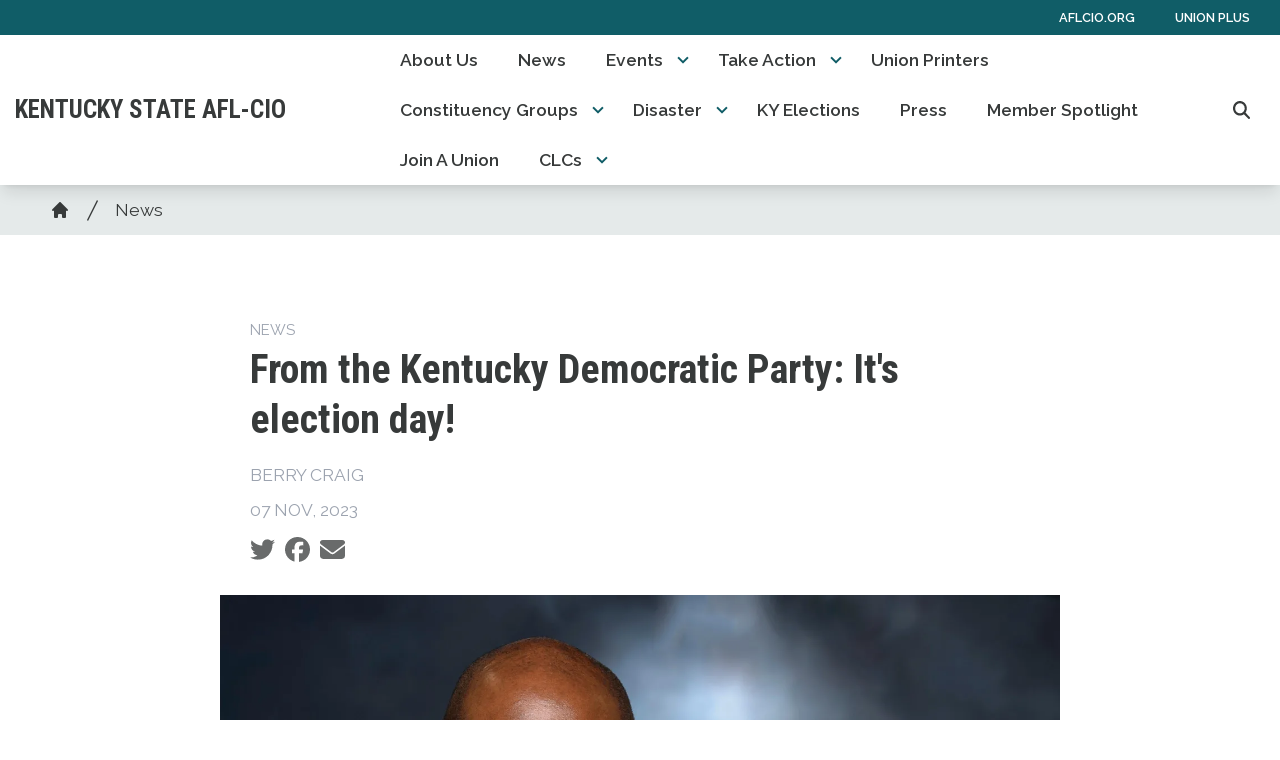

--- FILE ---
content_type: text/html; charset=UTF-8
request_url: https://ky.aflcio.org/news/kentucky-democratic-party-its-election-day
body_size: 17576
content:
<!DOCTYPE html>
<html lang="en" dir="ltr" prefix="og: https://ogp.me/ns#" x-data="{ keyboardNavigation: false, isTouchDevice: false }" x-init="isTouchDevice = &#039;ontouchstart&#039; in window || navigator.maxTouchPoints &gt; 0" @keyup.tab.window="keyboardNavigation = true" @mousemove="if (keyboardNavigation) keyboardNavigation = false">
  <head>
    <meta charset="utf-8" />
<noscript><style>form.antibot * :not(.antibot-message) { display: none !important; }</style>
</noscript><meta name="description" content="Election Day is here.Time to head to the polls to cast your vote for Governor Beshear, Lt. Governor Coleman, and the Democrats!FIND MY VOTING LOCATIONWe can’t sit this out. Remind your friends, family, and neighbors to vote for Governor Beshear and our incredible slate of Democrats.Polls close at 6 pm local time. If you’re in line by 6 pm, stay in line!" />
<link rel="canonical" href="https://ky.aflcio.org/news/kentucky-democratic-party-its-election-day" />
<link rel="image_src" href="/sites/default/files/2023-10/colmon_elridge0018.jpg" />
<meta property="og:site_name" content="Kentucky State AFL-CIO" />
<meta property="og:url" content="https://ky.aflcio.org/news/kentucky-democratic-party-its-election-day" />
<meta property="og:title" content="From the Kentucky Democratic Party: It&#039;s election day!" />
<meta property="og:description" content="Election Day is here.Time to head to the polls to cast your vote for Governor Beshear, Lt. Governor Coleman, and the Democrats!FIND MY VOTING LOCATIONWe can’t sit this out. Remind your friends, family, and neighbors to vote for Governor Beshear and our incredible slate of Democrats.Polls close at 6 pm local time. If you’re in line by 6 pm, stay in line!" />
<meta property="og:image" content="https://ky.aflcio.org/sites/default/files/styles/image_media_large/public/2023-10/colmon_elridge0018.jpg.webp?itok=ThTOroG4" />
<meta name="twitter:card" content="summary_large_image" />
<meta name="twitter:description" content="Election Day is here.Time to head to the polls to cast your vote for Governor Beshear, Lt. Governor Coleman, and the Democrats!FIND MY VOTING LOCATIONWe can’t sit this out. Remind your friends, family, and neighbors to vote for Governor Beshear and our incredible slate of Democrats.Polls close at 6 pm local time. If you’re in line by 6 pm, stay in line!" />
<meta name="twitter:site" content="@aflcioky" />
<meta name="twitter:title" content="From the Kentucky Democratic Party: It&#039;s election day! | Kentucky State AFL-CIO" />
<meta name="twitter:image" content="https://ky.aflcio.org/sites/default/files/styles/image_media_large/public/2023-10/colmon_elridge0018.jpg.webp?itok=ThTOroG4" />
<meta name="twitter:image:alt" content="Colmon Elridge" />
<meta name="Generator" content="Drupal 10 (https://www.drupal.org)" />
<meta name="MobileOptimized" content="width" />
<meta name="HandheldFriendly" content="true" />
<meta name="viewport" content="width=device-width, initial-scale=1.0" />
<style>body {--uh-font-size: 16px; --uh-font-body: "Raleway", sans-serif; --uh-font-header: "Roboto Condensed", sans-serif; --uh-color-white: 255 255 255; --uh-color-gray: 111 119 119; --uh-color-black: 55 58 58; --uh-color-primary: 16 93 103; --uh-color-primary-dark: 12 66 74; --uh-color-secondary: 207 229 229; --uh-color-secondary-dark: 169 208 208; --uh-color-accent-1: 244 99 58; --uh-color-accent-1-dark: 238 63 12; --uh-color-accent-2: 250 174 66; --uh-color-accent-2-dark: 77 162 232; --uh-color-neutral-1: 212 220 221; --uh-color-neutral-2: 247 247 247; }</style>
<script type="application/ld+json">{
    "@context": "https://schema.org",
    "@type": "WebSite",
    "name": "Kentucky State AFL-CIO",
    "url": "https://ky.aflcio.org"
}</script>
<link rel="icon" href="/themes/custom/uh_tw/favicon.ico" type="image/vnd.microsoft.icon" />
<link rel="preconnect" href="https://fonts.gstatic.com" crossorigin="anonymous" />
<link rel="preload" as="style" href="https://fonts.googleapis.com/css2?family=Raleway:ital,wght@0,200;0,400;0,600;0,700;1,200;1,400;1,600;1,700&amp;display=swap" />
<link rel="stylesheet" href="https://fonts.googleapis.com/css2?family=Raleway:ital,wght@0,200;0,400;0,600;0,700;1,200;1,400;1,600;1,700&amp;display=swap" />
<link rel="preload" as="style" href="https://fonts.googleapis.com/css2?family=Roboto+Condensed:ital,wght@0,300;0,400;0,700;1,300;1,400;1,700&amp;display=swap" />
<link rel="stylesheet" href="https://fonts.googleapis.com/css2?family=Roboto+Condensed:ital,wght@0,300;0,400;0,700;1,300;1,400;1,700&amp;display=swap" />

    <title>From the Kentucky Democratic Party: It&#039;s election day! | Kentucky State AFL-CIO</title>
    <link rel="stylesheet" media="all" href="/sites/default/files/css/css_QusF75g0tkgNR_i-Cw5s5ld9DqoYAphttqsusd9Mjd4.css?delta=0&amp;language=en&amp;theme=uh_tw&amp;include=eJxNykEOgCAMAMEPFXmSKdAgWi2hJcrv9aCJx51slEY-tV6RJ1zxgviDVJAlA13G5dg-fRN0qNHuAypBX2Y7fRU1l1kCslMbz5Vv_JUlJA" />
<link rel="stylesheet" media="all" href="/sites/default/files/css/css_N-4t5dFcEG-d9JozYwMfPHaXR7XsspJRpz8d3ryV1fA.css?delta=1&amp;language=en&amp;theme=uh_tw&amp;include=eJxNykEOgCAMAMEPFXmSKdAgWi2hJcrv9aCJx51slEY-tV6RJ1zxgviDVJAlA13G5dg-fRN0qNHuAypBX2Y7fRU1l1kCslMbz5Vv_JUlJA" />
<style>.sr-only {
  position: absolute;
  width: 1px;
  height: 1px;
  padding: 0;
  margin: -1px;
  overflow: hidden;
  clip: rect(0, 0, 0, 0);
  white-space: nowrap;
  border-width: 0;
}
.absolute {
  position: absolute;
}
.relative {
  position: relative;
}
.right-0 {
  right: 0px;
}
.top-10 {
  top: 2.5rem;
}
.z-0 {
  z-index: 0;
}
.z-10 {
  z-index: 10;
}
.z-50 {
  z-index: 50;
}
.order-1 {
  order: 1;
}
.order-2 {
  order: 2;
}
.col-span-1 {
  grid-column: span 1 / span 1;
}
.col-span-5 {
  grid-column: span 5 / span 5;
}
.col-span-6 {
  grid-column: span 6 / span 6;
}
.m-auto {
  margin: auto;
}
.mx-1 {
  margin-left: 0.25rem;
  margin-right: 0.25rem;
}
.mx-auto {
  margin-left: auto;
  margin-right: auto;
}
.my-1 {
  margin-top: 0.25rem;
  margin-bottom: 0.25rem;
}
.my-2 {
  margin-top: 0.5rem;
  margin-bottom: 0.5rem;
}
.my-6 {
  margin-top: 1.5rem;
  margin-bottom: 1.5rem;
}
.mb-2 {
  margin-bottom: 0.5rem;
}
.mb-8 {
  margin-bottom: 2rem;
}
.mr-1 {
  margin-right: 0.25rem;
}
.mr-2 {
  margin-right: 0.5rem;
}
.mr-3 {
  margin-right: 0.75rem;
}
.mt-12 {
  margin-top: 3rem;
}
.mt-4 {
  margin-top: 1rem;
}
.mt-6 {
  margin-top: 1.5rem;
}
.block {
  display: block;
}
.inline-block {
  display: inline-block;
}
.inline {
  display: inline;
}
.flex {
  display: flex;
}
.inline-flex {
  display: inline-flex;
}
.grid {
  display: grid;
}
.hidden {
  display: none;
}
.h-0 {
  height: 0px;
}
.h-4 {
  height: 1rem;
}
.h-5 {
  height: 1.25rem;
}
.h-6 {
  height: 1.5rem;
}
.h-auto {
  height: auto;
}
.h-full {
  height: 100%;
}
.w-1\/5 {
  width: 20%;
}
.w-12 {
  width: 3rem;
}
.w-4 {
  width: 1rem;
}
.w-4\/5 {
  width: 80%;
}
.w-5 {
  width: 1.25rem;
}
.w-6 {
  width: 1.5rem;
}
.w-7 {
  width: 1.75rem;
}
.w-80 {
  width: 20rem;
}
.w-full {
  width: 100%;
}
.max-w-4xl {
  max-width: 56rem;
}
.max-w-7xl {
  max-width: 80rem;
}
.max-w-md {
  max-width: 28rem;
}
.max-w-none {
  max-width: none;
}
.flex-shrink-0 {
  flex-shrink: 0;
}
.flex-grow {
  flex-grow: 1;
}
.origin-bottom-left {
  transform-origin: bottom left;
}
.rotate-0 {
  --tw-rotate: 0deg;
  transform: translate(var(--tw-translate-x), var(--tw-translate-y)) rotate(var(--tw-rotate)) skewX(var(--tw-skew-x)) skewY(var(--tw-skew-y)) scaleX(var(--tw-scale-x)) scaleY(var(--tw-scale-y));
}
.rotate-180 {
  --tw-rotate: 180deg;
  transform: translate(var(--tw-translate-x), var(--tw-translate-y)) rotate(var(--tw-rotate)) skewX(var(--tw-skew-x)) skewY(var(--tw-skew-y)) scaleX(var(--tw-scale-x)) scaleY(var(--tw-scale-y));
}
.rotate-45 {
  --tw-rotate: 45deg;
  transform: translate(var(--tw-translate-x), var(--tw-translate-y)) rotate(var(--tw-rotate)) skewX(var(--tw-skew-x)) skewY(var(--tw-skew-y)) scaleX(var(--tw-scale-x)) scaleY(var(--tw-scale-y));
}
.transform {
  transform: translate(var(--tw-translate-x), var(--tw-translate-y)) rotate(var(--tw-rotate)) skewX(var(--tw-skew-x)) skewY(var(--tw-skew-y)) scaleX(var(--tw-scale-x)) scaleY(var(--tw-scale-y));
}
.cursor-pointer {
  cursor: pointer;
}
.scroll-mt-28 {
  scroll-margin-top: 7rem;
}
.grid-cols-1 {
  grid-template-columns: repeat(1, minmax(0, 1fr));
}
.grid-cols-2 {
  grid-template-columns: repeat(2, minmax(0, 1fr));
}
.grid-cols-6 {
  grid-template-columns: repeat(6, minmax(0, 1fr));
}
.flex-row {
  flex-direction: row;
}
.flex-col {
  flex-direction: column;
}
.flex-wrap {
  flex-wrap: wrap;
}
.items-center {
  align-items: center;
}
.justify-start {
  justify-content: flex-start;
}
.justify-end {
  justify-content: flex-end;
}
.justify-center {
  justify-content: center;
}
.gap-1 {
  gap: 0.25rem;
}
.gap-2 {
  gap: 0.5rem;
}
.space-x-1 > :not([hidden]) ~ :not([hidden]) {
  --tw-space-x-reverse: 0;
  margin-right: calc(0.25rem * var(--tw-space-x-reverse));
  margin-left: calc(0.25rem * calc(1 - var(--tw-space-x-reverse)));
}
.space-x-2 > :not([hidden]) ~ :not([hidden]) {
  --tw-space-x-reverse: 0;
  margin-right: calc(0.5rem * var(--tw-space-x-reverse));
  margin-left: calc(0.5rem * calc(1 - var(--tw-space-x-reverse)));
}
.divide-x > :not([hidden]) ~ :not([hidden]) {
  --tw-divide-x-reverse: 0;
  border-right-width: calc(1px * var(--tw-divide-x-reverse));
  border-left-width: calc(1px * calc(1 - var(--tw-divide-x-reverse)));
}
.self-center {
  align-self: center;
}
.overflow-hidden {
  overflow: hidden;
}
.whitespace-nowrap {
  white-space: nowrap;
}
.rounded-2xl {
  border-radius: 1rem;
}
.rounded-lg {
  border-radius: 0.5rem;
}
.rounded-md {
  border-radius: 0.375rem;
}
.border {
  border-width: 1px;
}
.border-0 {
  border-width: 0px;
}
.border-t {
  border-top-width: 1px;
}
.border-t-2 {
  border-top-width: 2px;
}
.border-solid {
  border-style: solid;
}
.border-none {
  border-style: none;
}
.border-gray-300 {
  --tw-border-opacity: 1;
  border-color: rgb(209 213 219 / var(--tw-border-opacity));
}
.border-uh-black {
  --tw-border-opacity: 1;
  border-color: rgb(var(--uh-color-black) / var(--tw-border-opacity));
}
.border-uh-black\/5 {
  border-color: rgb(var(--uh-color-black) / 0.05);
}
.border-uh-neutral-2 {
  --tw-border-opacity: 1;
  border-color: rgb(var(--uh-color-neutral-2) / var(--tw-border-opacity));
}
.border-opacity-20 {
  --tw-border-opacity: 0.2;
}
.border-opacity-5 {
  --tw-border-opacity: 0.05;
}
.bg-uh-accent-1 {
  --tw-bg-opacity: 1;
  background-color: rgb(var(--uh-color-accent-1) / var(--tw-bg-opacity));
}
.bg-uh-black {
  --tw-bg-opacity: 1;
  background-color: rgb(var(--uh-color-black) / var(--tw-bg-opacity));
}
.bg-uh-black\/5 {
  background-color: rgb(var(--uh-color-black) / 0.05);
}
.bg-uh-neutral-1\/60 {
  background-color: rgb(var(--uh-color-neutral-1) / 0.6);
}
.bg-uh-primary {
  --tw-bg-opacity: 1;
  background-color: rgb(var(--uh-color-primary) / var(--tw-bg-opacity));
}
.bg-uh-white {
  --tw-bg-opacity: 1;
  background-color: rgb(var(--uh-color-white) / var(--tw-bg-opacity));
}
.bg-opacity-25 {
  --tw-bg-opacity: 0.25;
}
.bg-opacity-5 {
  --tw-bg-opacity: 0.05;
}
.fill-current {
  fill: currentColor;
}
.p-1 {
  padding: 0.25rem;
}
.p-2 {
  padding: 0.5rem;
}
.p-4 {
  padding: 1rem;
}
.px-10 {
  padding-left: 2.5rem;
  padding-right: 2.5rem;
}
.px-2 {
  padding-left: 0.5rem;
  padding-right: 0.5rem;
}
.px-4 {
  padding-left: 1rem;
  padding-right: 1rem;
}
.px-8 {
  padding-left: 2rem;
  padding-right: 2rem;
}
.py-0\.5 {
  padding-top: 0.125rem;
  padding-bottom: 0.125rem;
}
.py-1 {
  padding-top: 0.25rem;
  padding-bottom: 0.25rem;
}
.py-12 {
  padding-top: 3rem;
  padding-bottom: 3rem;
}
.py-2 {
  padding-top: 0.5rem;
  padding-bottom: 0.5rem;
}
.py-3 {
  padding-top: 0.75rem;
  padding-bottom: 0.75rem;
}
.py-4 {
  padding-top: 1rem;
  padding-bottom: 1rem;
}
.pb-0 {
  padding-bottom: 0px;
}
.pb-16 {
  padding-bottom: 4rem;
}
.pb-2 {
  padding-bottom: 0.5rem;
}
.pl-2 {
  padding-left: 0.5rem;
}
.pl-4 {
  padding-left: 1rem;
}
.pr-4 {
  padding-right: 1rem;
}
.pt-0 {
  padding-top: 0px;
}
.pt-2 {
  padding-top: 0.5rem;
}
.pt-4 {
  padding-top: 1rem;
}
.pt-6 {
  padding-top: 1.5rem;
}
.pt-8 {
  padding-top: 2rem;
}
.font-header {
  font-family: var(--uh-font-header);
}
.text-elg {
  font-size: 1.125em;
}
.text-esm {
  font-size: 0.85em;
}
.text-lg {
  font-size: 1.125rem;
}
.text-sm {
  font-size: 0.875rem;
}
.text-xl {
  font-size: 1.25rem;
}
.text-xs {
  font-size: 0.75rem;
}
.font-bold {
  font-weight: 700;
}
.font-medium {
  font-weight: 500;
}
.font-semibold {
  font-weight: 600;
}
.uppercase {
  text-transform: uppercase;
}
.leading-none {
  line-height: 1;
}
.text-branding-error {
  --tw-text-opacity: 1;
  color: rgb(248 113 113 / var(--tw-text-opacity));
}
.text-current {
  color: currentColor;
}
.text-gray-400 {
  --tw-text-opacity: 1;
  color: rgb(156 163 175 / var(--tw-text-opacity));
}
.text-uh-black {
  --tw-text-opacity: 1;
  color: rgb(var(--uh-color-black) / var(--tw-text-opacity));
}
.text-uh-neutral-2 {
  --tw-text-opacity: 1;
  color: rgb(var(--uh-color-neutral-2) / var(--tw-text-opacity));
}
.text-uh-primary {
  --tw-text-opacity: 1;
  color: rgb(var(--uh-color-primary) / var(--tw-text-opacity));
}
.text-uh-primary-dark {
  --tw-text-opacity: 1;
  color: rgb(var(--uh-color-primary-dark) / var(--tw-text-opacity));
}
.text-uh-white {
  --tw-text-opacity: 1;
  color: rgb(var(--uh-color-white) / var(--tw-text-opacity));
}
.underline {
  text-decoration-line: underline;
}
.antialiased {
  -webkit-font-smoothing: antialiased;
  -moz-osx-font-smoothing: grayscale;
}
.opacity-75 {
  opacity: 0.75;
}
.opacity-80 {
  opacity: 0.8;
}
.shadow-lg {
  --tw-shadow: 0 10px 15px -3px rgb(0 0 0 / 0.1), 0 4px 6px -4px rgb(0 0 0 / 0.1);
  --tw-shadow-colored: 0 10px 15px -3px var(--tw-shadow-color), 0 4px 6px -4px var(--tw-shadow-color);
  box-shadow: var(--tw-ring-offset-shadow, 0 0 #0000), var(--tw-ring-shadow, 0 0 #0000), var(--tw-shadow);
}
.shadow-sm {
  --tw-shadow: 0 1px 2px 0 rgb(0 0 0 / 0.05);
  --tw-shadow-colored: 0 1px 2px 0 var(--tw-shadow-color);
  box-shadow: var(--tw-ring-offset-shadow, 0 0 #0000), var(--tw-ring-shadow, 0 0 #0000), var(--tw-shadow);
}
.transition {
  transition-property: color, background-color, border-color, text-decoration-color, fill, stroke, opacity, box-shadow, transform, filter, -webkit-backdrop-filter;
  transition-property: color, background-color, border-color, text-decoration-color, fill, stroke, opacity, box-shadow, transform, filter, backdrop-filter;
  transition-property: color, background-color, border-color, text-decoration-color, fill, stroke, opacity, box-shadow, transform, filter, backdrop-filter, -webkit-backdrop-filter;
  transition-timing-function: cubic-bezier(0.4, 0, 0.2, 1);
  transition-duration: 150ms;
}
.transition-all {
  transition-property: all;
  transition-timing-function: cubic-bezier(0.4, 0, 0.2, 1);
  transition-duration: 150ms;
}
.transition-colors {
  transition-property: color, background-color, border-color, text-decoration-color, fill, stroke;
  transition-timing-function: cubic-bezier(0.4, 0, 0.2, 1);
  transition-duration: 150ms;
}
.duration-150 {
  transition-duration: 150ms;
}
.duration-300 {
  transition-duration: 300ms;
}
.duration-700 {
  transition-duration: 700ms;
}
.ease-in-out {
  transition-timing-function: cubic-bezier(0.4, 0, 0.2, 1);
}
.first\:pl-0:first-child {
  padding-left: 0px;
}
.hover\:bg-uh-accent-1-dark:hover {
  --tw-bg-opacity: 1;
  background-color: rgb(var(--uh-color-accent-1-dark) / var(--tw-bg-opacity));
}
.hover\:bg-uh-black\/10:hover {
  background-color: rgb(var(--uh-color-black) / 0.1);
}
.hover\:bg-uh-black\/5:hover {
  background-color: rgb(var(--uh-color-black) / 0.05);
}
.hover\:bg-opacity-10:hover {
  --tw-bg-opacity: 0.1;
}
.hover\:text-uh-accent-1:hover {
  --tw-text-opacity: 1;
  color: rgb(var(--uh-color-accent-1) / var(--tw-text-opacity));
}
.hover\:opacity-100:hover {
  opacity: 1;
}
.focus\:border-branding-outer-space:focus {
  --tw-border-opacity: 1;
  border-color: rgb(55 58 58 / var(--tw-border-opacity));
}
.focus\:ring-branding-outer-space:focus {
  --tw-ring-opacity: 1;
  --tw-ring-color: rgb(55 58 58 / var(--tw-ring-opacity));
}
.prose-headings\:mb-2 :is(:where(h1, h2, h3, h4, h5, h6, th):not(:where([class~="not-prose"],[class~="not-prose"] *))) {
  margin-bottom: 0.5rem;
}
.prose-p\:mb-4 :is(:where(p):not(:where([class~="not-prose"],[class~="not-prose"] *))) {
  margin-bottom: 1rem;
}
.prose-a\:text-uh-primary :is(:where(a):not(:where([class~="not-prose"],[class~="not-prose"] *))) {
  --tw-text-opacity: 1;
  color: rgb(var(--uh-color-primary) / var(--tw-text-opacity));
}
.prose-a\:no-underline :is(:where(a):not(:where([class~="not-prose"],[class~="not-prose"] *))) {
  text-decoration-line: none;
}
.hover\:prose-a\:text-uh-accent-1 :is(:where(a):not(:where([class~="not-prose"],[class~="not-prose"] *))):hover {
  --tw-text-opacity: 1;
  color: rgb(var(--uh-color-accent-1) / var(--tw-text-opacity));
}
.hover\:prose-a\:underline :is(:where(a):not(:where([class~="not-prose"],[class~="not-prose"] *))):hover {
  text-decoration-line: underline;
}
.prose-strong\:text-uh-white :is(:where(strong):not(:where([class~="not-prose"],[class~="not-prose"] *))) {
  --tw-text-opacity: 1;
  color: rgb(var(--uh-color-white) / var(--tw-text-opacity));
}
.prose-img\:my-0 :is(:where(img):not(:where([class~="not-prose"],[class~="not-prose"] *))) {
  margin-top: 0px;
  margin-bottom: 0px;
}
.prose-img\:my-1 :is(:where(img):not(:where([class~="not-prose"],[class~="not-prose"] *))) {
  margin-top: 0.25rem;
  margin-bottom: 0.25rem;
}
.prose-img\:mr-1 :is(:where(img):not(:where([class~="not-prose"],[class~="not-prose"] *))) {
  margin-right: 0.25rem;
}
.prose-img\:w-20 :is(:where(img):not(:where([class~="not-prose"],[class~="not-prose"] *))) {
  width: 5rem;
}
.prose-img\:w-full :is(:where(img):not(:where([class~="not-prose"],[class~="not-prose"] *))) {
  width: 100%;
}
.prose-img\:opacity-60 :is(:where(img):not(:where([class~="not-prose"],[class~="not-prose"] *))) {
  opacity: 0.6;
}
.prose-img\:invert :is(:where(img):not(:where([class~="not-prose"],[class~="not-prose"] *))) {
  --tw-invert: invert(100%);
  filter: var(--tw-blur) var(--tw-brightness) var(--tw-contrast) var(--tw-grayscale) var(--tw-hue-rotate) var(--tw-invert) var(--tw-saturate) var(--tw-sepia) var(--tw-drop-shadow);
}
@media (min-width: 640px) {
  .sm\:px-6 {
    padding-left: 1.5rem;
    padding-right: 1.5rem;
  }}

@media (min-width: 768px) {
  .md\:absolute {
    position: absolute;
  }
  .md\:sticky {
    position: sticky;
  }
  .md\:\!left-\[unset\] {
    left: unset !important;
  }
  .md\:left-0 {
    left: 0px;
  }
  .md\:right-0 {
    right: 0px;
  }
  .md\:top-0 {
    top: 0px;
  }
  .md\:top-full {
    top: 100%;
  }
  .md\:z-10 {
    z-index: 10;
  }
  .md\:col-span-2 {
    grid-column: span 2 / span 2;
  }
  .md\:col-span-5 {
    grid-column: span 5 / span 5;
  }
  .md\:mx-0 {
    margin-left: 0px;
    margin-right: 0px;
  }
  .md\:mb-4 {
    margin-bottom: 1rem;
  }
  .md\:block {
    display: block;
  }
  .md\:flex {
    display: flex;
  }
  .md\:grid {
    display: grid;
  }
  .md\:hidden {
    display: none;
  }
  .md\:w-2\/3 {
    width: 66.666667%;
  }
  .md\:w-auto {
    width: auto;
  }
  .md\:w-full {
    width: 100%;
  }
  .md\:grid-cols-3 {
    grid-template-columns: repeat(3, minmax(0, 1fr));
  }
  .md\:grid-cols-5 {
    grid-template-columns: repeat(5, minmax(0, 1fr));
  }
  .md\:grid-cols-7 {
    grid-template-columns: repeat(7, minmax(0, 1fr));
  }
  .md\:flex-row {
    flex-direction: row;
  }
  .md\:flex-wrap {
    flex-wrap: wrap;
  }
  .md\:items-start {
    align-items: flex-start;
  }
  .md\:justify-between {
    justify-content: space-between;
  }
  .md\:gap-0 {
    gap: 0px;
  }
  .md\:gap-8 {
    gap: 2rem;
  }
  .md\:rounded-none {
    border-radius: 0px;
  }
  .md\:border-none {
    border-style: none;
  }
  .md\:bg-transparent {
    background-color: transparent;
  }
  .md\:px-2 {
    padding-left: 0.5rem;
    padding-right: 0.5rem;
  }
  .md\:\!pr-2 {
    padding-right: 0.5rem !important;
  }
  .md\:pt-8 {
    padding-top: 2rem;
  }
  .md\:text-sm {
    font-size: 0.875rem;
  }
  .md\:shadow-none {
    --tw-shadow: 0 0 #0000;
    --tw-shadow-colored: 0 0 #0000;
    box-shadow: var(--tw-ring-offset-shadow, 0 0 #0000), var(--tw-ring-shadow, 0 0 #0000), var(--tw-shadow);
  }
  .md\:transition-all {
    transition-property: all;
    transition-timing-function: cubic-bezier(0.4, 0, 0.2, 1);
    transition-duration: 150ms;
  }
  .md\:duration-150 {
    transition-duration: 150ms;
  }
  .md\:prose-img\:w-28 :is(:where(img):not(:where([class~="not-prose"],[class~="not-prose"] *))) {
    width: 7rem;
  }}

@media (min-width: 1024px) {
  .lg\:w-2\/3 {
    width: 66.666667%;
  }
  .lg\:max-w-prose {
    max-width: 65ch;
  }
  .lg\:px-0 {
    padding-left: 0px;
    padding-right: 0px;
  }
  .lg\:px-8 {
    padding-left: 2rem;
    padding-right: 2rem;
  }
  .lg\:py-16 {
    padding-top: 4rem;
    padding-bottom: 4rem;
  }
  .lg\:pt-12 {
    padding-top: 3rem;
  }}

@media (min-width: 1280px) {
  .xl\:pt-16 {
    padding-top: 4rem;
  }
  .xl\:text-center {
    text-align: center;
  }}

</style><script src="/sites/default/files/tailwindcss_utility/tailwind.js"></script><script src="/themes/custom/uh_tw/build/tailwind-config-cdn.js"></script><script>tailwind.config.safelist = tailwind.config.safelist.concat(["[&amp;_div.link-wrapper]:flex","[&amp;_div.link-wrapper]:flex-grow","[&amp;_div.link-wrapper]:flex-row","[&amp;_div.link-wrapper]:items-center","[&amp;_div.link-wrapper]:justify-center","[&amp;_div.link-wrapper]:md:justify-start","[&amp;_div.link-wrapper]:md:w-auto","[&amp;_div.link-wrapper]:w-full","md:item-center"]);</script>
<link rel="stylesheet" media="all" href="/sites/default/files/css/css_y5HCp8xcxZKw0E1Lv-eoJn32cm-cqCnVv2g5QcSGYW0.css?delta=3&amp;language=en&amp;theme=uh_tw&amp;include=eJxNykEOgCAMAMEPFXmSKdAgWi2hJcrv9aCJx51slEY-tV6RJ1zxgviDVJAlA13G5dg-fRN0qNHuAypBX2Y7fRU1l1kCslMbz5Vv_JUlJA" />

    <script src="/libraries/fontawesome/js/brands.min.js?v=6.4.2" defer></script>
<script src="/libraries/fontawesome/js/regular.min.js?v=6.4.2" defer></script>
<script src="/libraries/fontawesome/js/solid.min.js?v=6.4.2" defer></script>
<script src="/libraries/fontawesome/js/fontawesome.min.js?v=6.4.2" defer></script>

  </head>
  <body class="hide-gin-toolbar group/uh-site">
        <a href="#main-content" class="visually-hidden focusable">
      Skip to main content
    </a>
    
      <div class="dialog-off-canvas-main-canvas" data-off-canvas-main-canvas>
    
  
<div class="w-full mx-auto text-uh-black">
    
  

  <div id="site-header" class="md:grid-cols-5 font-semibold relative z-50 inline" x-data="{ open: false }">
    


<!-- national menu -->
  <nav role="navigation" class="hidden md:block px-2 py-0.5 md:col-span-5 text-uh-white text-xs bg-uh-primary uppercase font-semibold">
    <span class="text-esm">
  
  
  <ul class="menu flex flex-col md:flex-row gap-2 md:gap-0 flex-wrap justify-end w-full">
          <li class="block">
        <a href="https://aflcio.org" target="_blank" class="flex px-4">AFLCIO.org</a>
              </li>
          <li class="block">
        <a href="https://www.unionplus.org" target="_blank" class="flex px-4">Union Plus</a>
              </li>
      </ul>


</span>
  </nav>
<!-- ./national menu -->

<div class="md:col-span-5 md:grid md:grid-cols-7 bg-uh-white z-10 shadow-lg text-lg px-2 md:sticky md:top-0">
  <!-- site logo -->
  <div class="md:col-span-2 site-branding p-1 self-center font-header font-bold uppercase text-elg mr-3">
     
<div class="flex items-center w-full">
            <!-- mobile menu button -->
    <div id="mobile-nav-button" class="flex justify-end order-2 w-1/5 md:hidden">
            <button type="button" class="inline-flex items-center justify-center p-2 rounded-md" aria-controls="mobile-menu" x-on:click="open = !open" aria-expanded="false" x-bind:aria-expanded="open.toString()">
        <span class="sr-only">Open main menu</span>
        <svg x-description="Icon when menu is closed. Heroicon name: outline/menu" x-state:on="Menu open" x-state:off="Menu closed" class="block w-6 h-6" :class="{ 'hidden': open, 'block': !(open) }" xmlns="http://www.w3.org/2000/svg" fill="none" viewBox="0 0 24 24" stroke="currentColor" aria-hidden="true">
          <path stroke-linecap="round" stroke-linejoin="round" stroke-width="2" d="M4 6h16M4 12h16M4 18h16"></path>
        </svg>
        <svg x-description="Icon when menu is open. Heroicon name: outline/x" x-state:on="Menu open" x-state:off="Menu closed" class="hidden w-6 h-6" :class="{ 'block': open, 'hidden': !(open) }" xmlns="http://www.w3.org/2000/svg" fill="none" viewBox="0 0 24 24" stroke="currentColor" aria-hidden="true">
          <path stroke-linecap="round" stroke-linejoin="round" stroke-width="2" d="M6 18L18 6M6 6l12 12"></path>
        </svg>
      </button>
          </div>
    <!-- ./mobile menu button -->
    <div class="w-4/5 md:w-full order-1">
    <a class="flex w-full items-center" href="/">
    			<div class="site-name text-xl uppercase">
		            <div class="label">Kentucky State AFL-CIO</div>
      
	</div>
	    </a>
  </div>
</div>



  </div>
  <!-- ./site logo -->

  <!-- site menu -->
  <div class="relative md:col-span-5 flex items-center md:px-2">
    

















<div class="hidden md:flex flex-row md:justify-between w-full z-10 text-sm" x-data="{search_open : false}">

        <div class="flex-grow">
      


  <ul class="site-menu menu flex flex-col w-full container mx-auto md:mx-0 text-sm md:w-auto md:flex-row md:item-center md:flex-wrap bg-uh-white text-current justify-start">
                          <li class="menu-item    flex hover:bg-uh-black/5 md:w-auto transition-all duration-150   ">
    <a href="/about-us" class="flex px-4 py-2 h-full whitespace-nowrap " data-drupal-link-system-path="node/2734">About Us</a>
    </li>
                    <li class="menu-item    flex hover:bg-uh-black/5 md:w-auto transition-all duration-150   ">
    <a href="/news" class="flex px-4 py-2 h-full whitespace-nowrap " data-drupal-link-system-path="node/2736">News</a>
    </li>
                                              <li class="menu-item menu-item--expanded relative   flex hover:bg-uh-black/5 md:w-auto transition-all duration-150   [&amp;_div.link-wrapper]:flex [&amp;_div.link-wrapper]:flex-grow [&amp;_div.link-wrapper]:flex-row [&amp;_div.link-wrapper]:w-full [&amp;_div.link-wrapper]:md:w-auto [&amp;_div.link-wrapper]:justify-center [&amp;_div.link-wrapper]:items-center md:transition-all md:duration-150 [&amp;_div.link-wrapper]:md:justify-start" x-data="{openSubmenu1 : false, ariaExpanded: false}" @mouseenter="if (!isTouchDevice) { if (window.innerWidth &gt; 769) { openSubmenu1 = true; } }" @mouseleave="if (!isTouchDevice) { if (window.innerWidth &gt; 769) { openSubmenu1 = false; } }" @resize.window="openSubmenu1 = false, openSubmenu2 = false" x-on:click.away="openSubmenu1 = false"
          >
      <div class='link-wrapper group'>
        <a href="/events" class="flex px-4 py-2 h-full whitespace-nowrap menu-level-1 md:!pr-2" data-drupal-link-system-path="node/2735">Events</a>
        <button @click="openSubmenu1 = !openSubmenu1"
                :aria-expanded="openSubmenu1 ? 'true' : 'false'"
                class="submenu-toggle w-12 flex justify-center items-center bg-uh-black border border-uh-black border-solid rounded-lg shadow-sm border-opacity-5 bg-opacity-5 hover:bg-opacity-10 mr-1 md:w-auto md:bg-transparent md:border-none md:rounded-none md:shadow-none"
                @focusin="if (keyboardNavigation) { openSubmenu1 = false, openSubmenu2 = false }"
                title="Expand section">
                                        <i class="down-arrow">
          <span class="">
            <svg class="w-4 h-4 transition duration-150 ease-in-out transform fill-current text-uh-primary"
                 xmlns="http://www.w3.org/2000/svg"
                 viewBox="0 0 20 20"
                 :class="{ 'rotate-180': openSubmenu1 }">>
              <path d="M9.293 12.95l.707.707L15.657 8l-1.414-1.414L10 10.828 5.757 6.586 4.343 8z"/>
            </svg>
          </span>
          </i>
                </button>
      </div>
    


<ul
            class="flex flex-col w-full md:z-10 md:w-auto md:absolute md:top-full md:left-0 md:transition-all md:duration-150 dropdown-1 bg-uh-white text-current"
            x-show="openSubmenu1" x-transition:enter="md:transition md:ease-out md:duration-100"
    x-transition:enter-start="md:transform md:opacity-0 md:scale-95"
    x-transition:enter-end="md:transform md:opacity-100 md:scale-100"
    x-transition:leave="md:transition md:ease-in md:duration-75"
    x-transition:leave-start="md:transform md:opacity-100 md:scale-100"
    x-transition:leave-end="md:transform md:opacity-0 md:scale-95">
                        <li class="menu-item    flex  bg-uh-black/5 hover:bg-uh-black/10 md:items-start  md:transition-all md:duration-150  ">
    <a href="/schedule-meetings" class="flex px-4 py-2 h-full whitespace-nowrap " data-drupal-link-system-path="node/1007161">Schedule of Meetings</a>
    </li>
      </ul>

    </li>
                                              <li class="menu-item menu-item--expanded relative   flex hover:bg-uh-black/5 md:w-auto transition-all duration-150   [&amp;_div.link-wrapper]:flex [&amp;_div.link-wrapper]:flex-grow [&amp;_div.link-wrapper]:flex-row [&amp;_div.link-wrapper]:w-full [&amp;_div.link-wrapper]:md:w-auto [&amp;_div.link-wrapper]:justify-center [&amp;_div.link-wrapper]:items-center md:transition-all md:duration-150 [&amp;_div.link-wrapper]:md:justify-start" x-data="{openSubmenu1 : false, ariaExpanded: false}" @mouseenter="if (!isTouchDevice) { if (window.innerWidth &gt; 769) { openSubmenu1 = true; } }" @mouseleave="if (!isTouchDevice) { if (window.innerWidth &gt; 769) { openSubmenu1 = false; } }" @resize.window="openSubmenu1 = false, openSubmenu2 = false" x-on:click.away="openSubmenu1 = false"
          >
      <div class='link-wrapper group'>
        <a href="/take-action" class="flex px-4 py-2 h-full whitespace-nowrap menu-level-1 md:!pr-2" data-drupal-link-system-path="node/2737">Take Action</a>
        <button @click="openSubmenu1 = !openSubmenu1"
                :aria-expanded="openSubmenu1 ? 'true' : 'false'"
                class="submenu-toggle w-12 flex justify-center items-center bg-uh-black border border-uh-black border-solid rounded-lg shadow-sm border-opacity-5 bg-opacity-5 hover:bg-opacity-10 mr-1 md:w-auto md:bg-transparent md:border-none md:rounded-none md:shadow-none"
                @focusin="if (keyboardNavigation) { openSubmenu1 = false, openSubmenu2 = false }"
                title="Expand section">
                                        <i class="down-arrow">
          <span class="">
            <svg class="w-4 h-4 transition duration-150 ease-in-out transform fill-current text-uh-primary"
                 xmlns="http://www.w3.org/2000/svg"
                 viewBox="0 0 20 20"
                 :class="{ 'rotate-180': openSubmenu1 }">>
              <path d="M9.293 12.95l.707.707L15.657 8l-1.414-1.414L10 10.828 5.757 6.586 4.343 8z"/>
            </svg>
          </span>
          </i>
                </button>
      </div>
    


<ul
            class="flex flex-col w-full md:z-10 md:w-auto md:absolute md:top-full md:left-0 md:transition-all md:duration-150 dropdown-1 bg-uh-white text-current"
            x-show="openSubmenu1" x-transition:enter="md:transition md:ease-out md:duration-100"
    x-transition:enter-start="md:transform md:opacity-0 md:scale-95"
    x-transition:enter-end="md:transform md:opacity-100 md:scale-100"
    x-transition:leave="md:transition md:ease-in md:duration-75"
    x-transition:leave-start="md:transform md:opacity-100 md:scale-100"
    x-transition:leave-end="md:transform md:opacity-0 md:scale-95">
                        <li class="menu-item    flex  bg-uh-black/5 hover:bg-uh-black/10 md:items-start  md:transition-all md:duration-150  ">
    <a href="https://ky.aflcio.org/attend-lobby-day" class="flex px-4 py-2 h-full whitespace-nowrap ">Attend a Lobby Day</a>
    </li>
                    <li class="menu-item    flex  bg-uh-black/5 hover:bg-uh-black/10 md:items-start  md:transition-all md:duration-150  ">
    <a href="https://ky.aflcio.org/ASeatAtTheTable" class="flex px-4 py-2 h-full whitespace-nowrap ">A Seat At The Table</a>
    </li>
      </ul>

    </li>
                    <li class="menu-item    flex hover:bg-uh-black/5 md:w-auto transition-all duration-150   ">
    <a href="/union-printers-kentucky" class="flex px-4 py-2 h-full whitespace-nowrap " data-drupal-link-system-path="node/198421">Union Printers</a>
    </li>
                                              <li class="menu-item menu-item--expanded relative   flex hover:bg-uh-black/5 md:w-auto transition-all duration-150   [&amp;_div.link-wrapper]:flex [&amp;_div.link-wrapper]:flex-grow [&amp;_div.link-wrapper]:flex-row [&amp;_div.link-wrapper]:w-full [&amp;_div.link-wrapper]:md:w-auto [&amp;_div.link-wrapper]:justify-center [&amp;_div.link-wrapper]:items-center md:transition-all md:duration-150 [&amp;_div.link-wrapper]:md:justify-start" x-data="{openSubmenu1 : false, ariaExpanded: false}" @mouseenter="if (!isTouchDevice) { if (window.innerWidth &gt; 769) { openSubmenu1 = true; } }" @mouseleave="if (!isTouchDevice) { if (window.innerWidth &gt; 769) { openSubmenu1 = false; } }" @resize.window="openSubmenu1 = false, openSubmenu2 = false" x-on:click.away="openSubmenu1 = false"
          >
      <div class='link-wrapper group'>
        <a href="/ConstituencyGroups" class="flex px-4 py-2 h-full whitespace-nowrap menu-level-1 md:!pr-2">Constituency Groups</a>
        <button @click="openSubmenu1 = !openSubmenu1"
                :aria-expanded="openSubmenu1 ? 'true' : 'false'"
                class="submenu-toggle w-12 flex justify-center items-center bg-uh-black border border-uh-black border-solid rounded-lg shadow-sm border-opacity-5 bg-opacity-5 hover:bg-opacity-10 mr-1 md:w-auto md:bg-transparent md:border-none md:rounded-none md:shadow-none"
                @focusin="if (keyboardNavigation) { openSubmenu1 = false, openSubmenu2 = false }"
                title="Expand section">
                                        <i class="down-arrow">
          <span class="">
            <svg class="w-4 h-4 transition duration-150 ease-in-out transform fill-current text-uh-primary"
                 xmlns="http://www.w3.org/2000/svg"
                 viewBox="0 0 20 20"
                 :class="{ 'rotate-180': openSubmenu1 }">>
              <path d="M9.293 12.95l.707.707L15.657 8l-1.414-1.414L10 10.828 5.757 6.586 4.343 8z"/>
            </svg>
          </span>
          </i>
                </button>
      </div>
    


<ul
            class="flex flex-col w-full md:z-10 md:w-auto md:absolute md:top-full md:left-0 md:transition-all md:duration-150 dropdown-1 bg-uh-white text-current"
            x-show="openSubmenu1" x-transition:enter="md:transition md:ease-out md:duration-100"
    x-transition:enter-start="md:transform md:opacity-0 md:scale-95"
    x-transition:enter-end="md:transform md:opacity-100 md:scale-100"
    x-transition:leave="md:transition md:ease-in md:duration-75"
    x-transition:leave-start="md:transform md:opacity-100 md:scale-100"
    x-transition:leave-end="md:transform md:opacity-0 md:scale-95">
                        <li class="menu-item    flex  bg-uh-black/5 hover:bg-uh-black/10 md:items-start  md:transition-all md:duration-150  ">
    <a href="https://ky.aflcio.org/KYPAW" class="flex px-4 py-2 h-full whitespace-nowrap ">Kentucky Pride At Work</a>
    </li>
      </ul>

    </li>
                                              <li class="menu-item menu-item--expanded relative   flex hover:bg-uh-black/5 md:w-auto transition-all duration-150   [&amp;_div.link-wrapper]:flex [&amp;_div.link-wrapper]:flex-grow [&amp;_div.link-wrapper]:flex-row [&amp;_div.link-wrapper]:w-full [&amp;_div.link-wrapper]:md:w-auto [&amp;_div.link-wrapper]:justify-center [&amp;_div.link-wrapper]:items-center md:transition-all md:duration-150 [&amp;_div.link-wrapper]:md:justify-start" x-data="{openSubmenu1 : false, ariaExpanded: false}" @mouseenter="if (!isTouchDevice) { if (window.innerWidth &gt; 769) { openSubmenu1 = true; } }" @mouseleave="if (!isTouchDevice) { if (window.innerWidth &gt; 769) { openSubmenu1 = false; } }" @resize.window="openSubmenu1 = false, openSubmenu2 = false" x-on:click.away="openSubmenu1 = false"
          >
      <div class='link-wrapper group'>
        <a href="/disaster" class="flex px-4 py-2 h-full whitespace-nowrap menu-level-1 md:!pr-2" data-drupal-link-system-path="node/1003011">Disaster</a>
        <button @click="openSubmenu1 = !openSubmenu1"
                :aria-expanded="openSubmenu1 ? 'true' : 'false'"
                class="submenu-toggle w-12 flex justify-center items-center bg-uh-black border border-uh-black border-solid rounded-lg shadow-sm border-opacity-5 bg-opacity-5 hover:bg-opacity-10 mr-1 md:w-auto md:bg-transparent md:border-none md:rounded-none md:shadow-none"
                @focusin="if (keyboardNavigation) { openSubmenu1 = false, openSubmenu2 = false }"
                title="Expand section">
                                        <i class="down-arrow">
          <span class="">
            <svg class="w-4 h-4 transition duration-150 ease-in-out transform fill-current text-uh-primary"
                 xmlns="http://www.w3.org/2000/svg"
                 viewBox="0 0 20 20"
                 :class="{ 'rotate-180': openSubmenu1 }">>
              <path d="M9.293 12.95l.707.707L15.657 8l-1.414-1.414L10 10.828 5.757 6.586 4.343 8z"/>
            </svg>
          </span>
          </i>
                </button>
      </div>
    


<ul
            class="flex flex-col w-full md:z-10 md:w-auto md:absolute md:top-full md:left-0 md:transition-all md:duration-150 dropdown-1 bg-uh-white text-current"
            x-show="openSubmenu1" x-transition:enter="md:transition md:ease-out md:duration-100"
    x-transition:enter-start="md:transform md:opacity-0 md:scale-95"
    x-transition:enter-end="md:transform md:opacity-100 md:scale-100"
    x-transition:leave="md:transition md:ease-in md:duration-75"
    x-transition:leave-start="md:transform md:opacity-100 md:scale-100"
    x-transition:leave-end="md:transform md:opacity-0 md:scale-95">
                        <li class="menu-item    flex  bg-uh-black/5 hover:bg-uh-black/10 md:items-start  md:transition-all md:duration-150  ">
    <a href="https://ky.aflcio.org/disaster-relief-requests" class="flex px-4 py-2 h-full whitespace-nowrap ">Disaster Relief Requests</a>
    </li>
      </ul>

    </li>
                    <li class="menu-item    flex hover:bg-uh-black/5 md:w-auto transition-all duration-150   ">
    <a href="/ky-elections" class="flex px-4 py-2 h-full whitespace-nowrap " data-drupal-link-system-path="node/1000683">KY Elections</a>
    </li>
                    <li class="menu-item    flex hover:bg-uh-black/5 md:w-auto transition-all duration-150   ">
    <a href="https://ky.aflcio.org/Press" title="Images may be resized for better arrangement on the page." class="flex px-4 py-2 h-full whitespace-nowrap ">Press</a>
    </li>
                    <li class="menu-item    flex hover:bg-uh-black/5 md:w-auto transition-all duration-150   ">
    <a href="https://ky.aflcio.org/Member-Spotlight" class="flex px-4 py-2 h-full whitespace-nowrap ">Member Spotlight</a>
    </li>
                    <li class="menu-item    flex hover:bg-uh-black/5 md:w-auto transition-all duration-150   ">
    <a href="/JoinAUnion" class="flex px-4 py-2 h-full whitespace-nowrap ">Join A Union</a>
    </li>
                                              <li class="menu-item menu-item--expanded relative   flex hover:bg-uh-black/5 md:w-auto transition-all duration-150   [&amp;_div.link-wrapper]:flex [&amp;_div.link-wrapper]:flex-grow [&amp;_div.link-wrapper]:flex-row [&amp;_div.link-wrapper]:w-full [&amp;_div.link-wrapper]:md:w-auto [&amp;_div.link-wrapper]:justify-center [&amp;_div.link-wrapper]:items-center md:transition-all md:duration-150 [&amp;_div.link-wrapper]:md:justify-start" x-data="{openSubmenu1 : false, ariaExpanded: false}" @mouseenter="if (!isTouchDevice) { if (window.innerWidth &gt; 769) { openSubmenu1 = true; } }" @mouseleave="if (!isTouchDevice) { if (window.innerWidth &gt; 769) { openSubmenu1 = false; } }" @resize.window="openSubmenu1 = false, openSubmenu2 = false" x-on:click.away="openSubmenu1 = false"
          >
      <div class='link-wrapper group'>
        <a href="https://ky.aflcio.org/CLCs" class="flex px-4 py-2 h-full whitespace-nowrap menu-level-1 md:!pr-2">CLCs</a>
        <button @click="openSubmenu1 = !openSubmenu1"
                :aria-expanded="openSubmenu1 ? 'true' : 'false'"
                class="submenu-toggle w-12 flex justify-center items-center bg-uh-black border border-uh-black border-solid rounded-lg shadow-sm border-opacity-5 bg-opacity-5 hover:bg-opacity-10 mr-1 md:w-auto md:bg-transparent md:border-none md:rounded-none md:shadow-none"
                @focusin="if (keyboardNavigation) { openSubmenu1 = false, openSubmenu2 = false }"
                title="Expand section">
                                        <i class="down-arrow">
          <span class="">
            <svg class="w-4 h-4 transition duration-150 ease-in-out transform fill-current text-uh-primary"
                 xmlns="http://www.w3.org/2000/svg"
                 viewBox="0 0 20 20"
                 :class="{ 'rotate-180': openSubmenu1 }">>
              <path d="M9.293 12.95l.707.707L15.657 8l-1.414-1.414L10 10.828 5.757 6.586 4.343 8z"/>
            </svg>
          </span>
          </i>
                </button>
      </div>
    


<ul
        class="flex flex-col w-full md:z-10 md:w-auto md:absolute md:top-full md:left-0 md:transition-all md:duration-150 dropdown-1 bg-uh-white text-current md:!left-[unset] md:right-0"
        x-show="openSubmenu1" x-transition:enter="md:transition md:ease-out md:duration-100"
    x-transition:enter-start="md:transform md:opacity-0 md:scale-95"
    x-transition:enter-end="md:transform md:opacity-100 md:scale-100"
    x-transition:leave="md:transition md:ease-in md:duration-75"
    x-transition:leave-start="md:transform md:opacity-100 md:scale-100"
    x-transition:leave-end="md:transform md:opacity-0 md:scale-95">
                        <li class="menu-item    flex  bg-uh-black/5 hover:bg-uh-black/10 md:items-start  md:transition-all md:duration-150  ">
    <a href="https://ky.aflcio.org/ashland-area-labor-council-afl-cio" class="flex px-4 py-2 h-full whitespace-nowrap ">Ashland Area Labor Council</a>
    </li>
                    <li class="menu-item    flex  bg-uh-black/5 hover:bg-uh-black/10 md:items-start  md:transition-all md:duration-150  ">
    <a href="https://ky.aflcio.org/bluegrass-central-labor-council-afl-cio" class="flex px-4 py-2 h-full whitespace-nowrap ">Bluegrass Central Labor Council</a>
    </li>
                    <li class="menu-item    flex  bg-uh-black/5 hover:bg-uh-black/10 md:items-start  md:transition-all md:duration-150  ">
    <a href="http://www.glclc.com/" class="flex px-4 py-2 h-full whitespace-nowrap ">Greater Louisville Central Labor Council</a>
    </li>
                    <li class="menu-item    flex  bg-uh-black/5 hover:bg-uh-black/10 md:items-start  md:transition-all md:duration-150  ">
    <a href="https://ky.aflcio.org/northern-kentucky-afl-cio-labor-council" class="flex px-4 py-2 h-full whitespace-nowrap ">Northern Kentucky Central Labor Council</a>
    </li>
                    <li class="menu-item    flex  bg-uh-black/5 hover:bg-uh-black/10 md:items-start  md:transition-all md:duration-150  ">
    <a href="https://ky.aflcio.org/owensboro-council-labor-afl-cio" class="flex px-4 py-2 h-full whitespace-nowrap ">Owensboro Council of Labor</a>
    </li>
                    <li class="menu-item    flex  bg-uh-black/5 hover:bg-uh-black/10 md:items-start  md:transition-all md:duration-150  ">
    <a href="https://ky.aflcio.org/tri-county-council-labor-afl-cio" class="flex px-4 py-2 h-full whitespace-nowrap ">Tri-County Council of Labor</a>
    </li>
                    <li class="menu-item    flex  bg-uh-black/5 hover:bg-uh-black/10 md:items-start  md:transition-all md:duration-150  ">
    <a href="https://ky.aflcio.org/wkvaflcio" class="flex px-4 py-2 h-full whitespace-nowrap ">Western Kentucky Area Council</a>
    </li>
      </ul>

    </li>
      </ul>

    </div>
    
        
  <div class='relative flex flex-row items-center' x-on:click.away="search_open = false">
    <i x-on:click="search_open = !search_open; $nextTick(() => $refs.autoFocus.focus());" class="cursor-pointer fas fa-search mr-2" aria-haspopup="true" x-bind:aria-expanded="search_open" aria-expanded="true"></i><span class="sr-only">Search</span>

        <div x-show="search_open" x-cloak class="absolute top-10 right-0 flex flex-col w-80">
      <div class='flex flex-col items-end pr-2'>
          <div class="w-7 overflow-hidden inline-block">
    <div class="h-5 w-5 bg-uh-white rotate-45 transform origin-bottom-left">
      <div class="w-full h-full bg-uh-black/5"></div>
    </div>
  </div>
  
      </div>
      <div class="bg-uh-white">
        <div class="p-4 w-full h-full bg-uh-black/5">
          <form action="/search" method="get">
            <div class="flex">
              <label class="sr-only" for="desktop-search-site">Search site</label>
              
<input type="search" placeholder="Search" id="desktop-search-site" name="keywords" x-ref="autoFocus" class="p-2 mr-1 text-sm text-uh-primary-dark max-w-md shadow-sm focus:ring-branding-outer-space focus:border-branding-outer-space w-full block border-gray-300 text-uh-black p-2 md:text-sm" />


              

  <button class="px-8 py-2 inline-block border-0 font-bold text-uh-white transition-colors duration-300 bg-uh-accent-1 hover:bg-uh-accent-1-dark uppercase text-sm"><i class="fa-lg fas fa-search"></i><span class="sr-only">Search</span></button>



            </div>
          </form>
        </div>
      </div>
    </div>
    
  </div>
  
</div>






            <ul class="block w-full bg-uh-white border-0 menu md:hidden mobile-site-menu text-sm pt-2 border-t-2" x-description="Mobile menu, show/hide based on menu state." id="mobile-menu" x-show="open" style="display: none;">
    
                <li class="menu-item    relative" >

                  <a href="/about-us" class="flex px-4 py-2 hover:bg-uh-black/5" data-drupal-link-system-path="node/2734">About Us</a>
        
        
              </li>
                <li class="menu-item    relative" >

                  <a href="/news" class="flex px-4 py-2 hover:bg-uh-black/5" data-drupal-link-system-path="node/2736">News</a>
        
        
              </li>
                <li class="menu-item menu-item--expanded grid grid-cols-6   relative"  x-data="{selected:null}" >

                    <a href="/events" class="flex px-4 py-1 col-span-5 hover:bg-uh-black/5" data-drupal-link-system-path="node/2735">Events</a>
            <div class="col-span-1 py-2 pl-2 pr-4">
                <button type="button" class="block w-full h-full bg-uh-black/5 border border-uh-black/5 border-solid rounded-lg shadow-sm hover:bg-uh-black/10" x-on:click="selected !== 0 ? selected = 0 : selected = null" arial-label="Toggle menu" x-bind:aria-expanded="selected == 0 ? 'true' : 'false'">
                    <svg class="w-5 h-5 m-auto transition duration-150 ease-in-out transform" x-description="Heroicon name: solid/chevron-right" xmlns="http://www.w3.org/2000/svg" viewBox="0 0 20 20" fill="currentColor" aria-hidden="true" x-bind:class="selected == 0 ? 'rotate-180' : 'rotate-0'">
                        <path fill-rule="evenodd" d="M5.293 7.293a1 1 0 011.414 0L10 10.586l3.293-3.293a1 1 0 111.414 1.414l-4 4a1 1 0 01-1.414 0l-4-4a1 1 0 010-1.414z" clip-rule="evenodd"></path>
                    </svg>
                </button>
            </div>
           <div class="relative col-span-6 overflow-hidden transition-all duration-700" x-ref="container0" x-bind:class="selected == 0 ? 'h-auto' : 'h-0'" x-bind:aria-hidden="selected == 0 ? 'false' : 'true'">
        
                  
            <ul class="block w-full bg-uh-black/5 pl-2">
    
                <li class="menu-item    relative" >

                  <a href="/schedule-meetings" class="flex px-4 py-2 hover:bg-uh-black/5" data-drupal-link-system-path="node/1007161">Schedule of Meetings</a>
        
        
              </li>
    
      
      
    </ul>
  


        
                  </div>
              </li>
                <li class="menu-item menu-item--expanded grid grid-cols-6   relative"  x-data="{selected:null}" >

                    <a href="/take-action" class="flex px-4 py-1 col-span-5 hover:bg-uh-black/5" data-drupal-link-system-path="node/2737">Take Action</a>
            <div class="col-span-1 py-2 pl-2 pr-4">
                <button type="button" class="block w-full h-full bg-uh-black/5 border border-uh-black/5 border-solid rounded-lg shadow-sm hover:bg-uh-black/10" x-on:click="selected !== 0 ? selected = 0 : selected = null" arial-label="Toggle menu" x-bind:aria-expanded="selected == 0 ? 'true' : 'false'">
                    <svg class="w-5 h-5 m-auto transition duration-150 ease-in-out transform" x-description="Heroicon name: solid/chevron-right" xmlns="http://www.w3.org/2000/svg" viewBox="0 0 20 20" fill="currentColor" aria-hidden="true" x-bind:class="selected == 0 ? 'rotate-180' : 'rotate-0'">
                        <path fill-rule="evenodd" d="M5.293 7.293a1 1 0 011.414 0L10 10.586l3.293-3.293a1 1 0 111.414 1.414l-4 4a1 1 0 01-1.414 0l-4-4a1 1 0 010-1.414z" clip-rule="evenodd"></path>
                    </svg>
                </button>
            </div>
           <div class="relative col-span-6 overflow-hidden transition-all duration-700" x-ref="container0" x-bind:class="selected == 0 ? 'h-auto' : 'h-0'" x-bind:aria-hidden="selected == 0 ? 'false' : 'true'">
        
                  
            <ul class="block w-full bg-uh-black/5 pl-2">
    
                <li class="menu-item    relative" >

                  <a href="https://ky.aflcio.org/attend-lobby-day" class="flex px-4 py-2 hover:bg-uh-black/5">Attend a Lobby Day</a>
        
        
              </li>
                <li class="menu-item    relative" >

                  <a href="https://ky.aflcio.org/ASeatAtTheTable" class="flex px-4 py-2 hover:bg-uh-black/5">A Seat At The Table</a>
        
        
              </li>
    
      
      
    </ul>
  


        
                  </div>
              </li>
                <li class="menu-item    relative" >

                  <a href="/union-printers-kentucky" class="flex px-4 py-2 hover:bg-uh-black/5" data-drupal-link-system-path="node/198421">Union Printers</a>
        
        
              </li>
                <li class="menu-item menu-item--expanded grid grid-cols-6   relative"  x-data="{selected:null}" >

                    <a href="/ConstituencyGroups" class="flex px-4 py-1 col-span-5 hover:bg-uh-black/5">Constituency Groups</a>
            <div class="col-span-1 py-2 pl-2 pr-4">
                <button type="button" class="block w-full h-full bg-uh-black/5 border border-uh-black/5 border-solid rounded-lg shadow-sm hover:bg-uh-black/10" x-on:click="selected !== 0 ? selected = 0 : selected = null" arial-label="Toggle menu" x-bind:aria-expanded="selected == 0 ? 'true' : 'false'">
                    <svg class="w-5 h-5 m-auto transition duration-150 ease-in-out transform" x-description="Heroicon name: solid/chevron-right" xmlns="http://www.w3.org/2000/svg" viewBox="0 0 20 20" fill="currentColor" aria-hidden="true" x-bind:class="selected == 0 ? 'rotate-180' : 'rotate-0'">
                        <path fill-rule="evenodd" d="M5.293 7.293a1 1 0 011.414 0L10 10.586l3.293-3.293a1 1 0 111.414 1.414l-4 4a1 1 0 01-1.414 0l-4-4a1 1 0 010-1.414z" clip-rule="evenodd"></path>
                    </svg>
                </button>
            </div>
           <div class="relative col-span-6 overflow-hidden transition-all duration-700" x-ref="container0" x-bind:class="selected == 0 ? 'h-auto' : 'h-0'" x-bind:aria-hidden="selected == 0 ? 'false' : 'true'">
        
                  
            <ul class="block w-full bg-uh-black/5 pl-2">
    
                <li class="menu-item    relative" >

                  <a href="https://ky.aflcio.org/KYPAW" class="flex px-4 py-2 hover:bg-uh-black/5">Kentucky Pride At Work</a>
        
        
              </li>
    
      
      
    </ul>
  


        
                  </div>
              </li>
                <li class="menu-item menu-item--expanded grid grid-cols-6   relative"  x-data="{selected:null}" >

                    <a href="/disaster" class="flex px-4 py-1 col-span-5 hover:bg-uh-black/5" data-drupal-link-system-path="node/1003011">Disaster</a>
            <div class="col-span-1 py-2 pl-2 pr-4">
                <button type="button" class="block w-full h-full bg-uh-black/5 border border-uh-black/5 border-solid rounded-lg shadow-sm hover:bg-uh-black/10" x-on:click="selected !== 0 ? selected = 0 : selected = null" arial-label="Toggle menu" x-bind:aria-expanded="selected == 0 ? 'true' : 'false'">
                    <svg class="w-5 h-5 m-auto transition duration-150 ease-in-out transform" x-description="Heroicon name: solid/chevron-right" xmlns="http://www.w3.org/2000/svg" viewBox="0 0 20 20" fill="currentColor" aria-hidden="true" x-bind:class="selected == 0 ? 'rotate-180' : 'rotate-0'">
                        <path fill-rule="evenodd" d="M5.293 7.293a1 1 0 011.414 0L10 10.586l3.293-3.293a1 1 0 111.414 1.414l-4 4a1 1 0 01-1.414 0l-4-4a1 1 0 010-1.414z" clip-rule="evenodd"></path>
                    </svg>
                </button>
            </div>
           <div class="relative col-span-6 overflow-hidden transition-all duration-700" x-ref="container0" x-bind:class="selected == 0 ? 'h-auto' : 'h-0'" x-bind:aria-hidden="selected == 0 ? 'false' : 'true'">
        
                  
            <ul class="block w-full bg-uh-black/5 pl-2">
    
                <li class="menu-item    relative" >

                  <a href="https://ky.aflcio.org/disaster-relief-requests" class="flex px-4 py-2 hover:bg-uh-black/5">Disaster Relief Requests</a>
        
        
              </li>
    
      
      
    </ul>
  


        
                  </div>
              </li>
                <li class="menu-item    relative" >

                  <a href="/ky-elections" class="flex px-4 py-2 hover:bg-uh-black/5" data-drupal-link-system-path="node/1000683">KY Elections</a>
        
        
              </li>
                <li class="menu-item    relative" >

                  <a href="https://ky.aflcio.org/Press" title="Images may be resized for better arrangement on the page." class="flex px-4 py-2 hover:bg-uh-black/5">Press</a>
        
        
              </li>
                <li class="menu-item    relative" >

                  <a href="https://ky.aflcio.org/Member-Spotlight" class="flex px-4 py-2 hover:bg-uh-black/5">Member Spotlight</a>
        
        
              </li>
                <li class="menu-item    relative" >

                  <a href="/JoinAUnion" class="flex px-4 py-2 hover:bg-uh-black/5">Join A Union</a>
        
        
              </li>
                <li class="menu-item menu-item--expanded grid grid-cols-6   relative"  x-data="{selected:null}" >

                    <a href="https://ky.aflcio.org/CLCs" class="flex px-4 py-1 col-span-5 hover:bg-uh-black/5">CLCs</a>
            <div class="col-span-1 py-2 pl-2 pr-4">
                <button type="button" class="block w-full h-full bg-uh-black/5 border border-uh-black/5 border-solid rounded-lg shadow-sm hover:bg-uh-black/10" x-on:click="selected !== 0 ? selected = 0 : selected = null" arial-label="Toggle menu" x-bind:aria-expanded="selected == 0 ? 'true' : 'false'">
                    <svg class="w-5 h-5 m-auto transition duration-150 ease-in-out transform" x-description="Heroicon name: solid/chevron-right" xmlns="http://www.w3.org/2000/svg" viewBox="0 0 20 20" fill="currentColor" aria-hidden="true" x-bind:class="selected == 0 ? 'rotate-180' : 'rotate-0'">
                        <path fill-rule="evenodd" d="M5.293 7.293a1 1 0 011.414 0L10 10.586l3.293-3.293a1 1 0 111.414 1.414l-4 4a1 1 0 01-1.414 0l-4-4a1 1 0 010-1.414z" clip-rule="evenodd"></path>
                    </svg>
                </button>
            </div>
           <div class="relative col-span-6 overflow-hidden transition-all duration-700" x-ref="container0" x-bind:class="selected == 0 ? 'h-auto' : 'h-0'" x-bind:aria-hidden="selected == 0 ? 'false' : 'true'">
        
                  
            <ul class="block w-full bg-uh-black/5 pl-2">
    
                <li class="menu-item    relative" >

                  <a href="https://ky.aflcio.org/ashland-area-labor-council-afl-cio" class="flex px-4 py-2 hover:bg-uh-black/5">Ashland Area Labor Council</a>
        
        
              </li>
                <li class="menu-item    relative" >

                  <a href="https://ky.aflcio.org/bluegrass-central-labor-council-afl-cio" class="flex px-4 py-2 hover:bg-uh-black/5">Bluegrass Central Labor Council</a>
        
        
              </li>
                <li class="menu-item    relative" >

                  <a href="http://www.glclc.com/" class="flex px-4 py-2 hover:bg-uh-black/5">Greater Louisville Central Labor Council</a>
        
        
              </li>
                <li class="menu-item    relative" >

                  <a href="https://ky.aflcio.org/northern-kentucky-afl-cio-labor-council" class="flex px-4 py-2 hover:bg-uh-black/5">Northern Kentucky Central Labor Council</a>
        
        
              </li>
                <li class="menu-item    relative" >

                  <a href="https://ky.aflcio.org/owensboro-council-labor-afl-cio" class="flex px-4 py-2 hover:bg-uh-black/5">Owensboro Council of Labor</a>
        
        
              </li>
                <li class="menu-item    relative" >

                  <a href="https://ky.aflcio.org/tri-county-council-labor-afl-cio" class="flex px-4 py-2 hover:bg-uh-black/5">Tri-County Council of Labor</a>
        
        
              </li>
                <li class="menu-item    relative" >

                  <a href="https://ky.aflcio.org/wkvaflcio" class="flex px-4 py-2 hover:bg-uh-black/5">Western Kentucky Area Council</a>
        
        
              </li>
    
      
      
    </ul>
  


        
                  </div>
              </li>
    
              <nav role="navigation" class="py-3 text-uh-white bg-uh-primary">
  
  
  
  <ul class="menu flex flex-col md:flex-row gap-2 md:gap-0 flex-wrap justify-end w-full">
          <li class="block">
        <a href="https://aflcio.org" target="_blank" class="flex px-4">AFLCIO.org</a>
              </li>
          <li class="block">
        <a href="https://www.unionplus.org" target="_blank" class="flex px-4">Union Plus</a>
              </li>
      </ul>



</nav>

      
              <div class="p-4 w-full h-full bg-uh-black/5">
  <form action="/search" method="get">
    <div class="flex rounded-2xl overflow-hidden">
      <label class="sr-only" for="mobile-search-site">Search site</label>
      <input x-ref="autoFocus" id="mobile-search-site" class="flex-grow p-2 text-sm text-uh-primary-dark border-none" type="search" placeholder="Search Site" name="keywords">
      <button class="bg-uh-accent-1 hover:bg-uh-accent-1-dark text-uh-white text-sm p-2 pl-4 pr-4">
        <i class="fa-lg fas fa-search"></i><span class="sr-only">Search</span>
      </button>
    </div>
  </form>
</div>

      
    </ul>
  





  </div>
  <!-- ./site menu -->
</div>




  </div>

  
      <div>
    <div id="block-uh-tw-breadcrumbs">
  
    
      
  <nav role="navigation" class="flex px-10 py-2 text-sm bg-uh-neutral-1/60" aria-labelledby="system-breadcrumb">
    <h2 id="system-breadcrumb" class="visually-hidden">Breadcrumb</h2>
    <ol class="flex items-center space-x-2">
          <li>
        <div class="flex items-center">
                  <a href="/">
            <!-- Heroicon: home/solid -->
            <svg class="flex-shrink-0 w-4 h-4" xmlns="http://www.w3.org/2000/svg" viewBox="0 0 20 20" fill="currentColor" aria-hidden="true">
              <path d="M10.707 2.293a1 1 0 00-1.414 0l-7 7a1 1 0 001.414 1.414L4 10.414V17a1 1 0 001 1h2a1 1 0 001-1v-2a1 1 0 011-1h2a1 1 0 011 1v2a1 1 0 001 1h2a1 1 0 001-1v-6.586l.293.293a1 1 0 001.414-1.414l-7-7z" />
            </svg>
            <span class="sr-only">Home</span>
          </a>
                </div>
      </li>
          <li>
        <div class="flex items-center">
                <svg class="flex-shrink-0 w-5 h-5" xmlns="http://www.w3.org/2000/svg" fill="currentColor" viewBox="0 0 20 20" aria-hidden="true">
          <path d="M5.555 17.776l8-16 .894.448-8 16-.894-.448z" />
        </svg>
                     <a href="/news" class="pl-2">News</a>
                          </div>
      </li>
        </ol>
  </nav>




  </div>

  </div>

  
    <div>
    <div data-drupal-messages-fallback class="hidden"></div>

  </div>


    <main class="z-0">
    <a id="main-content" tabindex="-1"></a>    <div class="md:flex  pb-0">

            <div id="page-content" class="grid w-full grid-cols-1 page-content">
          <div>
    <div id="block-uh-tw-content">
  
    
      
        <article class="node node-article-full">

  
    

  <div class="node-content article-full-content">
    
          
    <div class="layout layout--onecol layout--onecol--prose scroll-mt-28 pt-0 pb-0 px-4" id="">
          <div class="container px-4 mx-auto lg:px-0">
        <div  class="layout__region layout__region--content mx-auto lg:max-w-prose">
      <div id="page_title" class="scroll-mt-28 flex w-full flex-wrap">
  
    

      
<div class="uppercase text-xs text-gray-400 font-medium w-full pt-6 md:pt-8 lg:pt-12 xl:pt-16">
  <a href="/news" hreflang="en">News</a>
</div>
<h1 class="w-full mb-2">
  From the Kentucky Democratic Party: It&#039;s election day!
</h1>


  </div>
<div id="author_and_date" class="scroll-mt-28 flex w-full flex-wrap">
  
    

      
<div class="text-sm uppercase my-1 text-gray-400 w-full">Berry Craig</div>
<div class="text-sm uppercase mb-2 text-gray-400 w-full"><time datetime="2023-11-07T14:02:48-05:00" title="Tuesday, November 7, 2023 - 14:02">07 Nov, 2023</time></div>


  </div>
<div id="social_share">
  
    
      
<div class="pb-2">
  <span class="sr-only">Social share icons</span>
  <a href="https://twitter.com/intent/tweet?url=https://ky.aflcio.org/news/kentucky-democratic-party-its-election-day&text=From the Kentucky Democratic Party: It&#039;s election day! " target="_blank" rel="noopener noreferrer" title="Twitter share link" class="inline-block opacity-75 hover:opacity-100 duration-300 hover:text-uh-accent-1 mr-1"><i class="fab fa-lg fa-twitter"></i></a>
  <a href="https://www.facebook.com/sharer.php?u=https://ky.aflcio.org/news/kentucky-democratic-party-its-election-day" target="_blank" rel="noopener noreferrer" title="Facebook share link" class="inline-block opacity-75 hover:opacity-100 duration-300 hover:text-uh-accent-1 mr-1"><i class="fab fa-lg fa-facebook"></i></a>
  <a href="mailto:?&subject=From the Kentucky Democratic Party: It&#039;s election day! &body=https://ky.aflcio.org/news/kentucky-democratic-party-its-election-day" target="_blank" rel="noopener noreferrer" title="Email" class="inline-block opacity-75 hover:opacity-100 duration-300 hover:text-uh-accent-1 mr-1"><i class="fa fa-lg fa-envelope"></i></a>
</div>


  </div>

    </div>
          </div>
      </div>
  

          
    <div class="layout layout--onecol layout--onecol--67 scroll-mt-28 pt-4 pb-0 px-2" id="">
          <div class="container px-4 mx-auto lg:px-0">
        <div  class="layout__region layout__region--content mx-auto lg:w-2/3">
      <div id="featured_image" class="flex w-full flex-wrap">
  
    

      
<div class="w-full">
  <div class="full-featured-image prose max-w-none prose-img:w-full prose-img:my-0">
    <div><div><div class="field-media-image"><picture><source srcset="/sites/default/files/styles/image_media_xxl/public/2023-10/colmon_elridge0018.jpg.webp?itok=mDKtXf3d 1x" media="all and (min-width: 1280px)" type="image/webp" width="1500" height="1200"/><source srcset="/sites/default/files/styles/image_media_xl/public/2023-10/colmon_elridge0018.jpg.webp?itok=inhb1Thp 1x, /sites/default/files/styles/image_media_xxl_2x/public/2023-10/colmon_elridge0018.jpg.webp?itok=rnxFfgO2 2x" media="all and (min-width: 1024px) and (max-width: 1279px)" type="image/webp" width="900" height="720"/><source srcset="/sites/default/files/styles/image_media_large/public/2023-10/colmon_elridge0018.jpg.webp?itok=ThTOroG4 1x, /sites/default/files/styles/image_media_xl_2x/public/2023-10/colmon_elridge0018.jpg.webp?itok=Mw4JHDqG 2x" type="image/webp" width="600" height="480"/><img loading="eager" width="900" height="720" src="/sites/default/files/styles/image_media_xl/public/2023-10/colmon_elridge0018.jpg.webp?itok=inhb1Thp" alt="Colmon  Elridge" /></picture></div></div></div>
  </div>
  </div>



  </div>

    </div>
          </div>
      </div>
  

          
    <div class="layout layout--onecol layout--onecol--prose scroll-mt-28 pt-6 pb-16 px-4" id="">
          <div class="container px-4 mx-auto lg:px-0">
        <div  class="layout__region layout__region--content mx-auto lg:max-w-prose">
      <div id="site_description" class="flex w-full flex-wrap">
  
    

      
<div class="w-full max-w-none prose prose-headings:mb-2 prose-p:mb-4 prose-a:text-uh-primary hover:prose-a:text-uh-accent-1 prose-a:no-underline hover:prose-a:underline">
	<p>Election Day is here.</p><p>Time to head to the polls to cast your vote for Governor Beshear, Lt. Governor Coleman, and the Democrats!</p><p><a href="https://iwillvote.com/?state=KY&amp;emci=741f04f9-7e7d-ee11-b004-00224832e1ba&amp;emdi=a42dd5d3-8c7d-ee11-b004-00224832e1ba&amp;ceid=16973801"><strong>FIND MY VOTING LOCATION</strong></a></p><p>We can’t sit this out. Remind your friends, family, and neighbors to vote for Governor Beshear and our incredible slate of Democrats.</p><p>Polls close at 6 pm local time. If you’re in line by 6 pm, stay in line!</p><p>And remember: if you have questions or run into any issues while trying to vote, call or text our Voter Protection Hotline at 1-833-468-6835. Our team is here and ready to help.</p><p>We know the work is not always easy, but the promise of a brighter future makes it worth it. That promise has been in great hands with Andy Beshear as our governor. Let’s make sure we keep moving forward!</p><p>My Best,</p><p><strong>Colmon Elridge</strong></p><p><strong>Chair, Kentucky Democratic Party</strong></p>
</div>





  </div>

    </div>
          </div>
      </div>
  

  </div>

</article>

  

  </div>

  </div>

      </div>
            
    </div>
  </main>
  
  

</div>
<footer class="w-full antialiased footer" role="contentinfo">
  <div class="footer">
      <div>
    <div id="site_footer">
  
    
      

<footer class="bg-uh-primary text-uh-white">
  <div class="max-w-7xl mx-auto py-12 px-4 sm:px-6 lg:py-16 lg:px-8">

    <div class="grid grid-cols-2 md:grid-cols-3 md:gap-8">
        <div class="col-span-1">
        <h3>Get in touch</h3>
        <div class="text-uh-neutral-2 text-sm prose prose-inverse prose-img:w-20 md:prose-img:w-28 prose-img:mr-1 prose-img:my-1 max-w-none prose-img:invert prose-strong:text-uh-white prose-img:opacity-60">
                        <div class="location user-content"><p><strong>Kentucky State AFL-CIO</strong><br>140 Kings Daughter Drive, Suites 100 &amp; 200<br>Frankfort, KY 40601<br><br><img src="//s3.amazonaws.com/dev.unionhall.files/img/aflcio_logo_grey5b.png" alt></p></div>
      
        </div>

        <div class="mt-6 social-media-links">
          
  <div  class="flex my-2 space-x-1">

                  <a href="https://facebook.com/aflcioky" class="opacity-80 hover:opacity-100">
          <i class="items-center justify-center mx-1 text-xl fab fa-facebook"></i>
          <span class="sr-only">Facebook</span>
        </a>
                        <a href="https://twitter.com/aflcioky" class="opacity-80 hover:opacity-100">
          <i class="items-center justify-center mx-1 text-xl fab fa-twitter"></i>
          <span class="sr-only">Twitter</span>
        </a>
          
  </div>
        </div>
        <div class="my-6 footer-logo">
          <a class="block w-full" href="/">
          <div class="site-name text-sm uppercase">
      Kentucky State AFL-CIO
    </div>
      
  
</a>
        </div>
      </div>
  
          <div class="col-span-1">
        <h3>Quick Links</h3>
        <div class="w-full text-uh-neutral-2 text-sm">
          


    
      <ul class="menu justify-end w-full footer-menu relative border-0">
                <li class="menu-item block">
                <a href="/about-us" class="py-2 block" data-drupal-link-system-path="node/2734">About Us</a>
      </li>
                <li class="menu-item block">
                <a href="/news" class="py-2 block" data-drupal-link-system-path="node/2736">News</a>
      </li>
                <li class="menu-item block">
                <a href="/events" class="py-2 block" data-drupal-link-system-path="node/2735">Events</a>
      </li>
                <li class="menu-item block">
                <a href="/take-action" class="py-2 block" data-drupal-link-system-path="node/2737">Take Action</a>
      </li>
                <li class="menu-item block">
                <a href="/union-printers-kentucky" class="py-2 block" data-drupal-link-system-path="node/198421">Union Printers</a>
      </li>
                <li class="menu-item block">
                <a href="/ConstituencyGroups" class="py-2 block">Constituency Groups</a>
      </li>
                <li class="menu-item block">
                <a href="/disaster" class="py-2 block" data-drupal-link-system-path="node/1003011">Disaster</a>
      </li>
                <li class="menu-item block">
                <a href="/ky-elections" class="py-2 block" data-drupal-link-system-path="node/1000683">KY Elections</a>
      </li>
                <li class="menu-item block">
                <a href="https://ky.aflcio.org/Press" title="Images may be resized for better arrangement on the page." class="py-2 block">Press</a>
      </li>
                <li class="menu-item block">
                <a href="https://ky.aflcio.org/Member-Spotlight" class="py-2 block">Member Spotlight</a>
      </li>
                <li class="menu-item block">
                <a href="/JoinAUnion" class="py-2 block">Join A Union</a>
      </li>
                <li class="menu-item block">
                <a href="https://ky.aflcio.org/CLCs" class="py-2 block">CLCs</a>
      </li>
        </ul>
  





        </div>
      </div>
  
        <div class="col-span-1">

        <div class="w-full mb-8">
          <form action="/search" method="get">
            <div class="flex gap-1">
              <label class="sr-only" for="footer-search-site">Search site</label>
              
<input type="search" placeholder="Search" id="footer-search-site" name="keywords" class="w-full text-uh-primary-dark shadow-sm focus:ring-branding-outer-space focus:border-branding-outer-space w-full block border-gray-300 text-uh-black p-2 md:text-sm" />


              

  <button class="px-8 py-2 inline-block border-0 font-bold text-uh-white transition-colors duration-300 bg-uh-accent-1 hover:bg-uh-accent-1-dark uppercase text-sm"><i class="fa-lg fas fa-search"></i><span class="sr-only">Search</span></button>



            </div>
          </form>
        </div>

        <div class="w-full">
          
<style>
  .email-signup-wrapper form {
    display: grid;
    grid-template-columns: repeat(3,minmax(0,1fr));
    gap: 0.25rem;
  }
  .email-signup-wrapper input {
    width: 100%;
    color: rgb(var(--uh-color-primary-dark));
  }
  .email-signup-wrapper input:focus {
    box-shadow: 0 0 2px 3px rgb(var(--uh-color-secondary));
    outline: 2px solid transparent;
    outline-offset: 2px;
    border-color: rgba(0,0,0,0.75);
  }
  .email-signup-wrapper button {
    width: 100%;
    padding-right: 0.5em;
    padding-left: 0.5em;
    text-transform: uppercase;
  }
  .email-signup-wrapper button:hover {
    background-color: rgb(var(--uh-color-accent-1-dark));
  }
  .email-signup-wrapper button:focus {
    outline: solid 2px rgb(var(--uh-color-accent-1));
  }
  .email-signup-wrapper .signup-form-message {
    margin-top: 0.5rem;
    color: rgb(var(--uh-color-accent-1));
  }
  .email-signup-wrapper form > div{
    margin: 0 !important;
  }
  .email-signup-wrapper form > .form-item-email-address{
    grid-column: span 3 / span 3;
  }
  .email-signup-wrapper form > .form-item-postal-code{
    grid-column: span 2 / span 2;
  }
</style>
<div class="email-signup-wrapper w-full py-4 max-w-4xl mx-auto">
    <h3>Get Email Updates</h3>
    <form class="email-signup-form" data-drupal-selector="email-signup-form" action="/news/kentucky-democratic-party-its-election-day" method="post" id="email-signup-form" accept-charset="UTF-8">
  
<input data-drupal-selector="edit-config-wrapper" type="hidden" name="config[wrapper]" value="email-signup-wrapper" class="shadow-sm focus:ring-branding-outer-space focus:border-branding-outer-space w-full block border-gray-300 text-uh-black p-2 md:text-sm" />




<input data-drupal-selector="edit-config-api-endpoint" type="hidden" name="config[api_endpoint]" value="https://actionnetwork.org/api/v2/forms/dd5d228f-7b7a-457d-8ad7-0bdd08fddd52/submissions" class="shadow-sm focus:ring-branding-outer-space focus:border-branding-outer-space w-full block border-gray-300 text-uh-black p-2 md:text-sm" />




<input data-drupal-selector="edit-config-tags" type="hidden" name="config[tags]" value="UnionHall," class="shadow-sm focus:ring-branding-outer-space focus:border-branding-outer-space w-full block border-gray-300 text-uh-black p-2 md:text-sm" />




<input data-drupal-selector="edit-config-thank-you" type="hidden" name="config[thank_you]" value="Thanks for signing up!" class="shadow-sm focus:ring-branding-outer-space focus:border-branding-outer-space w-full block border-gray-300 text-uh-black p-2 md:text-sm" />



<div class="js-form-item form-item js-form-type-email form-item-email-address js-form-item-email-address form-no-label flex-col my-1 md:mb-4 flex flex-wrap w-full">
      <label for="edit-email-address" class="visually-hidden js-form-required form-required font-bold">Email Address</label>
        
<input placeholder="Email Address" data-drupal-selector="edit-email-address" type="email" id="edit-email-address" name="email_address" value="" size="60" maxlength="254" class="form-email required shadow-sm focus:ring-branding-outer-space focus:border-branding-outer-space w-full block border-gray-300 text-uh-black p-2 md:text-sm" required="required" aria-required="true" />




        </div>
<div class="js-form-item form-item js-form-type-textfield form-item-postal-code js-form-item-postal-code form-no-label flex-col my-1 md:mb-4 flex flex-wrap w-full">
      <label for="edit-postal-code" class="visually-hidden js-form-required form-required font-bold">ZIP</label>
        
<input placeholder="ZIP" data-drupal-selector="edit-postal-code" type="text" id="edit-postal-code" name="postal_code" value="" size="10" maxlength="128" class="form-text required shadow-sm focus:ring-branding-outer-space focus:border-branding-outer-space w-full block border-gray-300 text-uh-black p-2 md:text-sm" required="required" aria-required="true" />




        </div>

<input autocomplete="off" data-drupal-selector="form-ccxrjcxaz2mttn0l5ydqvssgzl-g6gxtmd-c-akdrcg" type="hidden" name="form_build_id" value="form-CcXRjcXaz2mTTN0l5YdqVsSGZl_G6GXtMd-C_aKDRCg" class="shadow-sm focus:ring-branding-outer-space focus:border-branding-outer-space w-full block border-gray-300 text-uh-black p-2 md:text-sm" />




<input data-drupal-selector="edit-email-signup-form" type="hidden" name="form_id" value="email_signup_form" class="shadow-sm focus:ring-branding-outer-space focus:border-branding-outer-space w-full block border-gray-300 text-uh-black p-2 md:text-sm" />



<div data-drupal-selector="edit-actions" class="form-actions js-form-wrapper form-wrapper" id="edit-actions">

  <button data-drupal-selector="an-submit" type="submit" id="an-submit" name="op" value="Sign Up" class="button js-form-submit form-submit px-8 py-2 inline-block border-0 font-bold text-uh-white transition-colors duration-300 bg-uh-accent-1 hover:bg-uh-accent-1-dark uppercase text-sm">Sign Up</button>




</div>


</form>
<div class="signup-form-message text-branding-error"></div>
</div>



        </div>

      </div>
  
    </div>

      <div class="mt-12 border-t border-uh-neutral-2 border-opacity-20 pt-8">
      <div class="md:w-2/3">            <div class="footer-text user-content"><p><strong>© AFL-CIO. All rights reserved.</strong><br>
Photographs and illustrations, as well as text, cannot be used without permission from the AFL-CIO.</p></div>
      </div>
    </div>
  
            <ul class="menu flex gap-2 divide-x text-xs underline leading-none mt-4">
                  <li class="block pl-2 first:pl-0">
            <a href="/sites/default/files/privacy-policy.pdf">Privacy Policy</a>
          </li>
                  <li class="block pl-2 first:pl-0">
            <a href="/sites/default/files/terms-of-use_.pdf">Terms of Use</a>
          </li>
                  <li class="block pl-2 first:pl-0">
            <a href="/login">Log In</a>
          </li>
              </ul>
      
  </div>

  <div class="px-4 sm:px-6 pt-6 pb-2 lg:px-8 bg-opacity-25 bg-uh-black">
    <p class="text-xs text-uh-neutral-2 xl:text-center">
      &copy; 2026 All rights reserved.
    </p>
  </div>
</footer>




  </div>

  </div>

  </div>
</footer>


  </div>

    <script>dataLayer = [{"site_name":"Kentucky State AFL-CIO","site_id":"380"}]</script>
<script>(function(w,d,s,l,i){w[l]=w[l]||[];w[l].push({'gtm.start':
new Date().getTime(),event:'gtm.js'});var f=d.getElementsByTagName(s)[0],
j=d.createElement(s),dl=l!='dataLayer'?'&l='+l:'';j.async=true;j.src=
'https://www.googletagmanager.com/gtm.js?id='+i+dl;f.parentNode.insertBefore(j,f);
})(window,document,'script','dataLayer','GTM-TG7FKV');</script>
<noscript aria-hidden="true"><iframe src="https://www.googletagmanager.com/ns.html?id=GTM-TG7FKV"
 height="0" width="0" style="display:none;visibility:hidden"></iframe></noscript>
    <script type="application/json" data-drupal-selector="drupal-settings-json">{"path":{"baseUrl":"\/","pathPrefix":"","currentPath":"group\/380\/content\/332758","currentPathIsAdmin":false,"isFront":false,"currentLanguage":"en"},"pluralDelimiter":"\u0003","suppressDeprecationErrors":true,"ajaxPageState":{"libraries":"[base64]","theme":"uh_tw","theme_token":null},"ajaxTrustedUrl":{"form_action_p_pvdeGsVG5zNF_XLGPTvYSKCf43t8qZYSwcfZl2uzM":true,"\/email-signup\/signup":true},"data":{"extlink":{"extTarget":false,"extTargetAppendNewWindowDisplay":true,"extTargetAppendNewWindowLabel":"(opens in a new window)","extTargetNoOverride":false,"extNofollow":true,"extTitleNoOverride":false,"extNoreferrer":false,"extFollowNoOverride":true,"extClass":"0","extLabel":"(link is external)","extImgClass":false,"extSubdomains":true,"extExclude":"","extInclude":"","extCssExclude":"","extCssInclude":"","extCssExplicit":"","extAlert":false,"extAlertText":"This link will take you to an external web site. We are not responsible for their content.","extHideIcons":false,"mailtoClass":"0","telClass":"tel","mailtoLabel":"(link sends email)","telLabel":"(link is a phone number)","extUseFontAwesome":true,"extIconPlacement":"append","extPreventOrphan":false,"extFaLinkClasses":"fa fa-external-link","extFaMailtoClasses":"fa fa-envelope-o","extAdditionalLinkClasses":"","extAdditionalMailtoClasses":"","extAdditionalTelClasses":"","extFaTelClasses":"fa fa-phone","allowedDomains":["actionnetwork.org"],"extExcludeNoreferrer":""}},"ajax":{"an-submit":{"url":"\/email-signup\/signup","progress":{"type":"fullscreen"},"event":"mousedown","keypress":true,"prevent":"click","httpMethod":"POST","dialogType":"ajax","submit":{"_triggering_element_name":"op","_triggering_element_value":"Sign Up"}}},"user":{"uid":0,"permissionsHash":"8dc8f2301f2cd6ee2c29374126f0230e6bfd06d3fc7cf72117435b0105465565"}}</script>
<script src="/sites/default/files/js/js_-eBJrgKGIC3nN0Gv6ZvXd_XJscvYES06rb9zDDJ8-qo.js?scope=footer&amp;delta=0&amp;language=en&amp;theme=uh_tw&amp;include=eJx9jlEOgzAMQy9UlSNVWRtYWJqwNB1w-4G0SfuY-LP9bMlZDYdifQGOhYB1ijDDFvKZkziaHGR-drQ9jmo14OZM8viOPjaMKg4rNq04_OjYXlO8GUhplxXDqTPYZacpUwn9niA7qSRBX9WOJ-DAsKP9YdoKpay1Hg9O3MhxAF5I8A1kE2Li"></script>

  </body>
</html>
